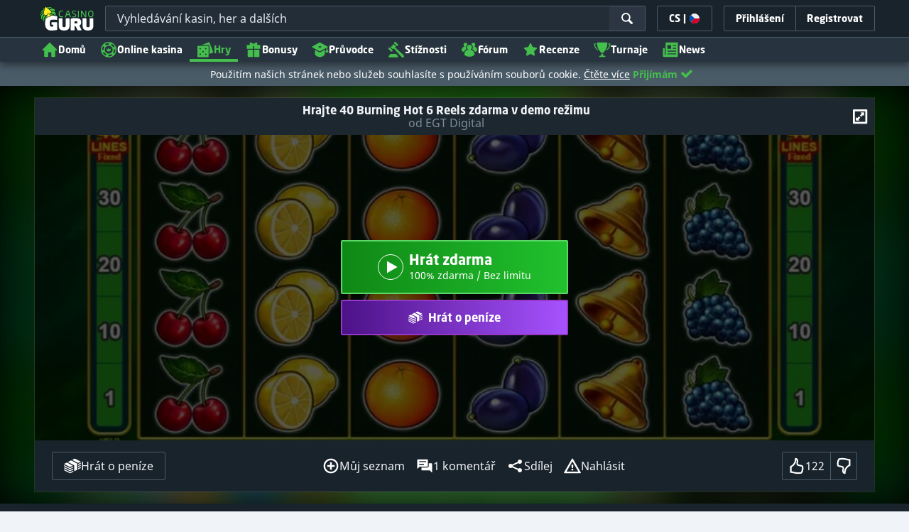

--- FILE ---
content_type: image/svg+xml;charset=UTF-8
request_url: https://static.casino.guru/pict/600013/1518pro.svg?timestamp=1727775500000&imageDataId=1022218&webp=true
body_size: 40865
content:
<svg xmlns="http://www.w3.org/2000/svg" xmlns:xlink="http://www.w3.org/1999/xlink" width="630" height="360" viewBox="0 0 630 360">
  <image x="185" y="52" width="261" height="255" xlink:href="[data-uri]"/>
</svg>
